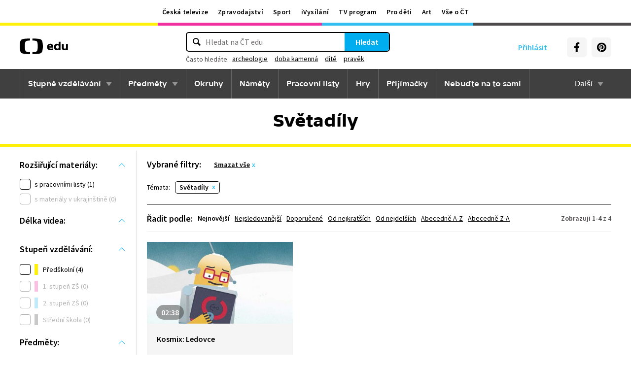

--- FILE ---
content_type: text/plain; charset=utf-8
request_url: https://events.getsitectrl.com/api/v1/events?query=predmet%3Dpoznavani-sveta
body_size: 558
content:
{"id":"66f758e3b5b4c0fe","user_id":"66f758e3b67d05b2","time":1768945848022,"token":"1768945848.15c8c21578915338bb79c4da7992c6d0.7283e8bea01cf987fff03ec414ac6cc6","geo":{"ip":"3.135.225.133","geopath":"147015:147763:220321:","geoname_id":4509177,"longitude":-83.0061,"latitude":39.9625,"postal_code":"43215","city":"Columbus","region":"Ohio","state_code":"OH","country":"United States","country_code":"US","timezone":"America/New_York"},"ua":{"platform":"Desktop","os":"Mac OS","os_family":"Mac OS X","os_version":"10.15.7","browser":"Other","browser_family":"ClaudeBot","browser_version":"1.0","device":"Spider","device_brand":"Spider","device_model":"Desktop"},"utm":{}}